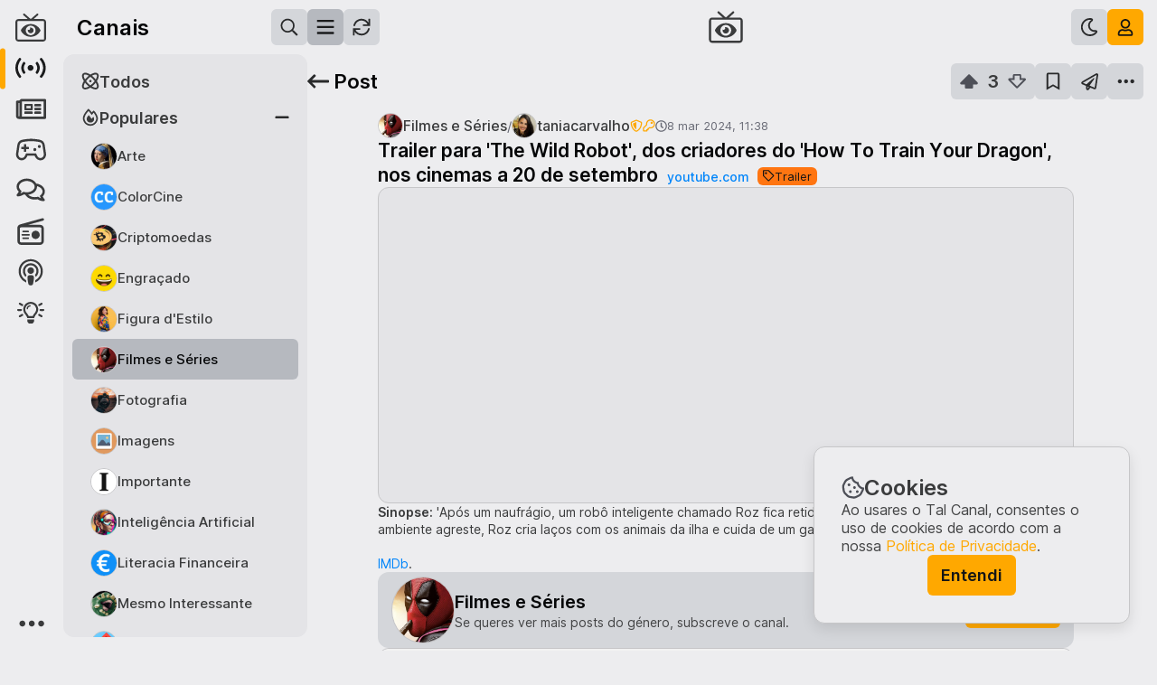

--- FILE ---
content_type: text/css; charset=UTF-8
request_url: https://talcanal.pt/5923.a07199bc.css
body_size: 2946
content:
.input-textrich{--backgroundcolor:var(--color-input1);--barcontrols-height:50px;--barcontrols-padding-h:10px;--bordercolor:var(--color-border1);--borderradius:var(--app-borderradius2);--color:var(--color-text2);--fontfamily:Inter,"CountryFlags",sans-serif;--fontsize:15px;--input-height:80px;--margin-buttonclose:10px;--padding-h:15px;--padding-v:13px;--popupemojis-gridcount:10;--wrappericon-left:15px;--wrappersubmit-spacing:20px;border:1px solid var(--bordercolor);border-radius:var(--borderradius);outline:1px solid transparent;position:relative;transition:background-color .2s ease-out,border-color .2s ease-out,outline-color .2s ease-out;-moz-transition:background-color .2s ease-out,border-color .2s ease-out,outline-color .2s ease-out;-o-transition:background-color .2s ease-out,border-color .2s ease-out,outline-color .2s ease-out;-webkit-transition:background-color .2s ease-out,border-color .2s ease-out,outline-color .2s ease-out}.input-textrich>.input{border-radius:var(--borderradius);color:var(--color);display:block;font-family:var(--fontfamily);font-size:var(--fontsize);line-height:1.4;min-height:var(--input-height);overflow:hidden;padding:var(--padding-v) var(--padding-h);transition:background-color .2s ease-out;-moz-transition:background-color .2s ease-out;-o-transition:background-color .2s ease-out;-webkit-transition:background-color .2s ease-out;width:100%}.input-textrich>.input,.input-textrich>.input *{word-wrap:anywhere;white-space:normal}.input-textrich>.input .bold,.input-textrich>.input b{font-family:InterSemiBold,CountryFlags,sans-serif;font-weight:400}.input-textrich>.input .spoiler{background-color:var(--color-background3);border-radius:var(--app-borderradius);color:transparent;padding:0 5px;transition:color .2s ease-out;-moz-transition:color .2s ease-out;-o-transition:color .2s ease-out;-webkit-transition:color .2s ease-out}.input-textrich>.input .spoiler:hover{background-color:var(--color-background2);color:var(--color)}.input-textrich>.input .quotation{display:block;margin-left:10px;padding:5px 5px 5px 14px;position:relative}.input-textrich>.input .quotation:before{background-color:var(--color-border2);border-radius:2px;content:"";left:0;min-height:calc(100% - 10px);position:absolute;top:5px;width:4px}.input-textrich>.input .code,.input-textrich>.input code{background-color:var(--color-background2);border:1px solid var(--color-border2);border-radius:var(--app-borderradius);display:inline-block;font-family:monospace;max-width:100%;padding:5px 8px;white-space:break-spaces}.input-textrich>.input .code .bold,.input-textrich>.input code .bold{font-family:monospace;font-weight:600}.input-textrich>.input .link{color:var(--color-link)}.input-textrich>.input a{color:var(--color-link);transition:color .2s ease-out;-moz-transition:color .2s ease-out;-o-transition:color .2s ease-out;-webkit-transition:color .2s ease-out}.input-textrich>.input a:hover{text-decoration:underline}.input-textrich>.input img{border-radius:var(--app-borderradius2);max-height:200px;max-width:200px}.input-textrich>.input ol,.input-textrich>.input ul{margin:5px 0 10px 30px}.input-textrich>.input ol>li:not(:last-child),.input-textrich>.input ul>li:not(:last-child){margin:5px 0}.input-textrich>.input ol>li::marker,.input-textrich>.input ul>li::marker{font-family:InterMedium,CountryFlags,sans-serif}.input-textrich>.input .highlight{border:2px dashed var(--color-border3)}.input-textrich>.input.has-buttonclose{padding-right:calc(var(--padding-h)*2)}.input-textrich>.label{color:var(--color-text1);font-size:var(--fontsize);left:var(--padding-h);pointer-events:none;position:absolute;top:var(--padding-v)}.input-textrich>.bar-controls{align-items:center;background-color:var(--color-background1);border-bottom-left-radius:var(--borderradius);border-bottom-right-radius:var(--borderradius);border-top:1px solid var(--color-border1);bottom:0;display:flex;height:var(--barcontrols-height);justify-content:space-between;margin-top:var(--input-height);padding:0 var(--barcontrols-padding-h);position:sticky;transition:border-color .2s ease-out;-moz-transition:border-color .2s ease-out;-o-transition:border-color .2s ease-out;-webkit-transition:border-color .2s ease-out}.input-textrich>.bar-controls>.itr-toolsformatting .popup-moretools{background-color:var(--color-background1);border:1px solid var(--color-border2);border-radius:var(--app-borderradius2);bottom:calc(100% + 5px);left:5px;max-width:430px;padding:10px;position:absolute;z-index:2}.input-textrich>.bar-controls>.wrapper-submit{align-items:center;display:flex;gap:var(--wrappersubmit-spacing)}.input-textrich>.bar-controls>.itr-pane-linkdetails{max-width:calc(var(--page-width)*.8);position:fixed;z-index:4}.input-textrich>.bar-controls>.itr-popup-link{background-color:var(--color-background1);border:1px solid var(--color-border2);border-radius:var(--app-borderradius2);bottom:calc(100% + 5px);left:5px;max-width:430px;padding:10px;position:absolute;z-index:2}.input-textrich .overlay{bottom:0;left:0;pointer-events:auto;position:fixed;right:0;top:0;z-index:1}.input-textrich .popup-emojis{grid-column-gap:5px;grid-row-gap:5px;background-color:var(--color-background1);border:1px solid var(--color-border2);border-radius:var(--app-borderradius2);bottom:calc(100% + 5px);display:grid;grid-template-columns:repeat(var(--popupemojis-gridcount),1fr);left:5px;max-width:430px;padding:10px;position:absolute;z-index:2}.input-textrich .popup-emojis>.button-emoji{align-items:center;border:1px solid transparent;border-radius:var(--app-borderradius);display:flex;flex-direction:row;height:35px;justify-content:center;transition:background-color .2s ease-out,border-color .2s ease-out;-moz-transition:background-color .2s ease-out,border-color .2s ease-out;-o-transition:background-color .2s ease-out,border-color .2s ease-out;-webkit-transition:background-color .2s ease-out,border-color .2s ease-out;width:35px}.input-textrich .popup-emojis>.button-emoji:hover{background-color:var(--color-button1);border-color:var(--color-border1)}.input-textrich>.button-close{position:absolute;right:var(--margin-buttonclose);top:var(--margin-buttonclose)}.input-textrich>.itr-listitems{position:fixed;z-index:4}.input-textrich>.wrapper-icon{--icon-size:18px;left:var(--wrappericon-left);position:absolute;top:15px}.input-textrich>.wrapper-icon>.icon{color:var(--color-icon2);height:var(--icon-size);width:var(--icon-size)}.input-textrich.mini{--buttonemoji-bottom:16px;--buttonemoji-left:14px;--input-height:50px;background-color:var(--backgroundcolor)}.input-textrich.mini>.button-emoji{bottom:var(--buttonemoji-bottom);left:var(--buttonemoji-left);position:absolute;z-index:2}.input-textrich.mini>.label{top:50%;transform:translateY(-50%);-moz-transform:translateY(-50%);-ms-transform:translateY(-50%);-o-transform:translateY(-50%);-webkit-transform:translateY(-50%)}.input-textrich.has-icon>.label,.input-textrich.mini>.label{left:calc(var(--padding-h) + 30px)}.input-textrich.has-icon>.input,.input-textrich.mini>.input{padding-left:calc(var(--padding-h) + 30px)}.input-textrich:not(.mini)>.input{background-color:var(--backgroundcolor);border-bottom-left-radius:0;border-bottom-right-radius:0;margin-bottom:calc(var(--input-height)*-1)}.input-textrich.in-focus{--backgroundcolor:var(--color-input2);--bordercolor:var(--color-accent1);--color:var(--color-text5);outline-color:var(--bordercolor)}.input-textrich.in-focus>.bar-controls{border-color:var(--color-border2)}.input-textrich.in-focus>.wrapper-icon>.icon{transform:scale(1.1);-moz-transform:scale(1.1);-ms-transform:scale(1.1);-o-transform:scale(1.1);-webkit-transform:scale(1.1)}.input-textrich:not(.in-focus)>.bar-controls>.itr-toolsformatting>.button-icon{--color:var(--color-icon1)}.input-textrich:not(.in-focus)>.bar-controls>.itr-toolsformatting>.button-icon.selected{--color:var(--color-icon5)}.input-textrich:not(.in-focus)>.bar-controls>.itr-toolsformatting>.button-icon.special.selected{--color:var(--color-accent1)}.input-textrich.has-text>.label{display:none}.input-textrich.invalid{--bordercolor:var(--color-negative);outline-color:var(--bordercolor)}.input-textrich.disabled>.input{color:transparent}.input-textrich.disabled.mini>.label{color:rgba(var(--color-text1-rgb),.5)}@media only screen and (max-width:992px){.input-textrich{--padding-v:10px}.input-textrich.mini{--buttonemoji-bottom:13px;--buttonemoji-left:13px;--input-height:45px}}@media only screen and (max-width:768px){.input-textrich{--barcontrols-height:40px;--fontsize:14px;--input-height:70px;--margin-buttonclose:5px;--padding-h:10px}.input-textrich.mini{--input-height:40px}}@media only screen and (max-width:576px){.input-textrich{--barcontrols-height:35px;--input-height:60px;--popupemojis-gridcount:7;--wrappericon-left:10px}.input-textrich.mini{--buttonemoji-bottom:12px;--buttonemoji-left:12px}}@media only screen and (max-width:480px){.input-textrich{--popupemojis-gridcount:6}}.itr-toolsformatting{--tools-spacing:5px}.itr-toolsformatting,.itr-toolsformatting .popup-moretools{display:flex;gap:var(--tools-spacing)}@media only screen and (max-width:768px){.itr-toolsformatting{--tools-spacing:15px}}.itr-pane-linkdetails{--controls-spacing:5px;--padding:5px 8px;--spacing:10px;align-items:center;background-color:var(--color-background1);border:1px solid var(--color-border1);border-radius:var(--app-borderradius);display:flex;gap:var(--spacing);padding:var(--padding)}.itr-pane-linkdetails>.link{color:var(--color-link);font-size:15px;overflow:hidden;text-overflow:ellipsis;white-space:nowrap}.itr-pane-linkdetails>.controls{display:flex;gap:var(--controls-spacing)}.itr-popup-link{display:flex;flex-direction:column;gap:10px}.itr-popup-link>.button-insert{align-self:flex-end}.input-text{--backgroundcolor:var(--color-input1);--bordercolor:var(--color-border1);--color:var(--color-text2);--fontfamily:Inter,"CountryFlags",sans-serif;--fontsize:15px;--height:40px;--icon-size:18px;--label-marginbottom:15px;--padding-h:15px;--spacing:15px;--text-align:left;display:flex;flex-direction:column;position:relative}.input-text>label{color:var(--color-text1);cursor:pointer;font-family:InterMedium,CountryFlags,sans-serif;font-size:var(--fontsize);margin-bottom:var(--label-marginbottom)}.input-text>.wrapper{align-items:center;background-color:var(--backgroundcolor);border:1px solid var(--bordercolor);border-radius:var(--app-borderradius);display:flex;gap:var(--spacing);height:var(--height);outline:1px solid transparent;padding:0 var(--padding-h);transition:border-color .2s ease-out,background-color .2s ease-out,outline-color .2s ease-out;-moz-transition:border-color .2s ease-out,background-color .2s ease-out,outline-color .2s ease-out;-o-transition:border-color .2s ease-out,background-color .2s ease-out,outline-color .2s ease-out;-webkit-transition:border-color .2s ease-out,background-color .2s ease-out,outline-color .2s ease-out}.input-text>.wrapper>.icon{color:var(--color-icon2);cursor:pointer;display:flex;flex-shrink:0;height:var(--icon-size);transition:color .2s ease-out;-moz-transition:color .2s ease-out;-o-transition:color .2s ease-out;-webkit-transition:color .2s ease-out;width:var(--icon-size)}.input-text>.wrapper>input{appearance:none;-moz-appearance:none;-o-appearance:none;-webkit-appearance:none;background-color:transparent;border:none;border-radius:0;color:var(--color);font-family:var(--fontfamily);font-size:var(--fontsize);height:100%;outline:0;overflow:hidden;padding:0;text-align:var(--text-align);text-overflow:ellipsis;white-space:nowrap;width:100%}.input-text>.wrapper>input:-moz-placeholder,.input-text>.wrapper>input::-moz-placeholder{color:var(--color-text1);opacity:1}.input-text>.wrapper>input:-ms-input-placeholder{color:var(--color-text1);opacity:1}.input-text>.wrapper>input::-webkit-input-placeholder{color:var(--color-text1);opacity:1}.input-text.has-text{--color:var(--color-text4)}.input-text.in-focus{--backgroundcolor:var(--color-input2);--bordercolor:var(--color-accent1);--color:var(--color-text5)}.input-text.in-focus>.wrapper{outline-color:var(--bordercolor)}.input-text.in-focus>.wrapper>.icon{transform:scale(1.1);-moz-transform:scale(1.1);-ms-transform:scale(1.1);-o-transform:scale(1.1);-webkit-transform:scale(1.1)}.input-text.align-center{--text-align:center}.input-text.align-right{--text-align:right}.input-text.big{--height:50px}.input-text.big>.wrapper{border-radius:var(--app-borderradius2)}.input-text.invalid{--bordercolor:var(--color-negative)}.input-text.invalid>.wrapper{outline-color:var(--bordercolor)}.input-text.invalid.has-errormessage{display:flex;flex-direction:column}.input-text.invalid.has-errormessage .wrapper-error{color:var(--color-negative);font-size:12px;margin-top:8px;width:100%}.input-text.disabled{--bordercolor:transparent;--color:var(--color-text1)}.input-text.disabled>.wrapper>input:-moz-placeholder,.input-text.disabled>.wrapper>input::-moz-placeholder{color:var(--color-text1);opacity:.2}.input-text.disabled>.wrapper>input:-ms-input-placeholder{color:var(--color-text1);opacity:.2}.input-text.disabled>.wrapper>input::-webkit-input-placeholder{color:var(--color-text1);opacity:.2}@media only screen and (max-width:768px){.input-text{--fontsize:14px}}@media only screen and (max-width:576px){.input-text{--height:35px;--icon-size:15px;--padding-h:10px;--spacing:10px}.input-text.big{--height:45px;--icon-size:16px}}.icon-status{--size:16px;color:var(--color-icon2);height:var(--size);width:var(--size)}.icon-status>svg{display:flex}.icon-status.danger{color:var(--color-negative)}.icon-status.caution{color:var(--color-caution)}.icon-status.positive{color:var(--color-positive)}.icon-status.special{color:var(--color-accent1)}.icon-status.small{--size:14px}.icon-status.medium{--size:15px}.icon-status.big{--size:20px}.reports-count{--fontsize:15px;align-items:center;display:flex;gap:5px}.reports-count.small{--fontsize:13px}.reports-count.medium{--fontsize:14px}.reports-count.big{--fontsize:18px}.reports-count>.count{color:var(--color-negative);font-family:InterMedium,CountryFlags,sans-serif;font-size:var(--fontsize)}.itr-listitems{--buttonitem-padding:6px 10px;--iconloading-size:16px;--minheight:40px;--minwidth:100px;--options-maxheight:350px;border:1px solid var(--color-border1);border-radius:var(--app-borderradius);min-width:var(--minwidth);opacity:0;overflow-x:hidden;overflow-y:auto;scrollbar-color:var(--color-border1) transparent;scrollbar-width:thin}.itr-listitems::-webkit-scrollbar{width:8px}.itr-listitems::-webkit-scrollbar-track{background:transparent;border-radius:4px}.itr-listitems::-webkit-scrollbar-thumb{background-color:var(--color-border1);border-radius:4px}.itr-listitems::-webkit-scrollbar-thumb:hover{background-color:var(--color-border2)}.itr-listitems>.options{background-color:var(--color-background1);display:flex;flex-direction:column;max-height:var(--options-maxheight);min-height:var(--minheight);overflow-x:hidden;overflow-y:auto;position:relative;scrollbar-color:var(--color-border1) transparent;scrollbar-width:thin}.itr-listitems>.options::-webkit-scrollbar{width:8px}.itr-listitems>.options::-webkit-scrollbar-track{background:transparent;border-radius:4px}.itr-listitems>.options::-webkit-scrollbar-thumb{background-color:var(--color-border1);border-radius:4px}.itr-listitems>.options::-webkit-scrollbar-thumb:hover{background-color:var(--color-border2)}.itr-listitems>.options>.icon-loading{color:var(--color-icon2);height:var(--iconloading-size);left:50%;position:absolute;top:50%;transform:translate(-50%,-50%);width:var(--iconloading-size)}.itr-listitems>.options>.icon-loading>svg{-moz-animation:spin 1s linear infinite;-ms-animation:spin 1s linear infinite;-webkit-animation:spin 1s linear infinite}@keyframes spin{50%{transform:rotate(180deg);-moz-transform:rotate(180deg);-ms-transform:rotate(180deg);-o-transform:rotate(180deg);-webkit-transform:rotate(180deg)}to{transform:rotate(1turn);-moz-transform:rotate(1turn);-ms-transform:rotate(1turn);-o-transform:rotate(1turn);-webkit-transform:rotate(1turn)}}.itr-listitems>.options>.itr-buttonitem{--backgroundcolor:transparent;flex-shrink:0;padding:var(--buttonitem-padding);transition:background-color .2s ease-out;-moz-transition:background-color .2s ease-out;-o-transition:background-color .2s ease-out;-webkit-transition:background-color .2s ease-out}.itr-listitems>.options>.itr-buttonitem.selected{background-color:var(--color-button1)}.itr-listitems>.options>.itr-buttonitem:hover{background-color:var(--color-button2)}.itr-listitems.invert>.options{flex-direction:column-reverse}@media only screen and (max-width:1440px){.itr-listitems{--minheight:36px}}@media only screen and (max-width:992px){.itr-listitems{--minheight:36px}}@media only screen and (max-width:576px){.itr-listitems{--buttonitem-padding:4px 6px;--minheight:34px}}@media only screen and (max-width:480px){.itr-listitems{--minheight:32px}}

--- FILE ---
content_type: application/javascript; charset=UTF-8
request_url: https://talcanal.pt/3470.62f95f1f.js
body_size: 5632
content:
"use strict";(self.webpackChunktalcanal=self.webpackChunktalcanal||[]).push([[3470,1324,8704,4289,5271,8177,4226,9232],{31324:(e,t,s)=>{s.r(t),s.d(t,{default:()=>b});var n=s(2821),i=s(30953),a=s(69959),l=s(9478),c=s.n(l),o=s(57220),h=s(34289),d=s(20742),r=s.n(d),u=s(96790),p=s(9214),m=s.n(p);const g="src/client/components/core/ui/input-search.marko",f=(0,n.t)(g),b=f;(0,u.r)(g,(()=>f));const C={onCreate(){this.state={hasText:!1}},onMount(){this.inputComponent=this.getComponent("input")},getValue(){return this.inputComponent.getValue()},setValue(e){this.state.hasText=e.length>0,this.inputComponent.setValue(e||""),this.emit("searchChanged",e)},clear(){this.setValue(""),this.emit("cleared")},focusInput(){this.inputComponent.focusInput()},keyPressed(e){27===e.which&&this.emit("closeRequested")},searchChanged(e){this.state.hasText=e.length>0,this.emit("searchChanged",e)}};f._=r()((function(e,t,s,n,l,d){c()(h.default,{class:[e.class,l.hasText?"has-text":"","input-search medium"],icon:"search",maxlength:200,noExternalUpdate:!0,placeholder:e.placeholder,text:e.text,renderBody:t=>{t.be("div",{class:"extras"},"0",n,null,1),l.hasText&&c()(a.default,{icon:"close",class:"button-close small bg-transparent icon-only"},t,s,"1",[["click","clear",!1]]),t.be("div",{class:"counter"},"2",n,null,1),e.loading?c()(o.default,{name:"loading",class:"loading"},t,s,"3"):(t.be("span",null,"4",n,null,0),t.t((0,i.abbreviateNumber)(e.count),n),t.ee()),t.ee(),t.ee()}},t,s,"@input",[["focusout","emit",!1,["focusOut"]],["keydown","keyPressed",!1],["valueChanged","searchChanged",!1]])}),{t:g,d:!0},C),f.Component=m()(C,f._)},34289:(e,t,s)=>{s.r(t),s.d(t,{default:()=>C});var n=s(2821),i=s(57220),a=s(9478),l=s.n(a),c=s(17271),o=s.n(c),h=s(40935),d=s.n(h),r=s(20742),u=s.n(r),p=s(96790),m=s(9214),g=s.n(m);const f="src/client/components/core/ui/input-text.marko",b=(0,n.t)(f),C=b;(0,p.r)(f,(()=>b));const k={onCreate(e,t){this.state={currency:e.currency||!1,decimal:e.decimal||!1,errorMessage:e.errorMessage||"",inFocus:!1,number:e.number||e.currency||!1,placeholder:e.placeholder||"",text:e.hasOwnProperty("text")?e.text:"",valid:!0},typeof this.state.text!=String&&(this.state.text=void 0===this.state.text?"":this.state.text.toString())},onInput(e){e.noExternalUpdate||(this.valueOld=this.state.text,this.state.currency=e.currency||!1,this.state.number=e.number||e.currency||!1,this.state.placeholder=e.placeholder||"",this.state.text=e.hasOwnProperty("text")?e.text:"",typeof this.state.text!=String&&(this.state.text=void 0===this.state.text?"":this.state.text.toString()),this.state.number&&this.checkNumber(),this.mounted&&this.setValid(!0))},onMount(){this.mounted=!0,this.getEl().classList.add("no-transition"),this.timeoutNoTransition=setTimeout((()=>{this.getEl().classList.remove("no-transition"),this.timeoutNoTransition=null}),100)},onDestroy(){this.timeoutNoTransition&&clearTimeout(this.timeoutNoTransition)},getValue(){return this.state.number?Number(this.state.text):this.state.text},setValue(e){this.applyText(void 0===e?"":e),this.setValid(!0)},setValid(e,t){this.state.valid=e,e||(this.state.errorMessage=t)},applyText(e){this.valueOld=this.state.text,this.state.text=this.state.currency?String(e).replace(/€/g,""):e,this.state.number&&this.checkNumber()},checkNumber(){if(!this.state.text.length)return;let e=this.state.text;if(this.state.decimal||this.state.currency){if(this.state.decimal){if(!/^-?\d*[.,]?(\d{0,2})$/.test(this.state.text))return void(this.state.text=this.valueOld)}else if(this.state.currency&&!/^\d*[.,]?(\d{0,2})$/.test(this.state.text))return void(this.state.text=this.valueOld);e=e.replace(/,/g,".")}else if(!/^-?\d*$/.test(this.state.text))return void(this.state.text=this.valueOld);this.state.text=e},focus(e){this.state.inFocus=!0,this.emit("focus",e)},focusInput(){this.getEl("input").focus()},focusOut(e){this.state.inFocus=!1,this.emit("focusout",e)},keyPressed(e){e.stopPropagation(),this.emit("keydown",e)},keyReleased(e){e.stopPropagation();const t=this.getEl("input");this.state.currency&&this.state.text.length&&t.selectionStart>this.state.text.length&&(e=>{if("number"==typeof t.selectionStart)t.selectionStart=t.selectionEnd=e;else if(void 0!==t.createTextRange){const e=t.createTextRange();e.collapse(!0),e.select()}})(this.state.text.length),this.emit("keyup",e)},selectAll(){this.getEl("input").select()},textChange(e){this.applyText(e.target.value),this.emit("change",e),this.emit("valueChanged",this.getValue()),this.setValid(!0)},textInput(e){this.applyText(e.target.value),this.emit("input",e.target.value),this.emit("valueChanged",this.getValue()),this.setValid(!0)},textPaste(e){this.applyText(e.target.value),this.state.inFocus&&e.stopPropagation(),this.emit("paste",e),this.emit("valueChanged",this.getValue()),this.setValid(!0)}};b._=u()((function(e,t,s,n,a,c){t.be("div",{class:o()([e.class,a.text&&a.text.length?"has-text":"",a.inFocus?"in-focus":"",a.valid?"":"invalid",!a.valid&&a.errorMessage?"has-errormessage":"",e.disabled?"disabled":"","input-text"])},"0",n,null,1,{onclick:s.d("click","focusInput",!1),onfocus:s.d("focus","focusInput",!1),onfocusout:s.d("focusout","focusOut",!1)}),e.label&&(t.be("label",{for:s.elId("input")},"1",n,null,0),t.t(e.label,n),t.ee()),t.be("div",{class:"wrapper"},"2",n,null,1),e.icon&&l()(i.default,{for:s.elId("input"),name:e.icon},t,s,"3"),t.e("input",{id:s.elId("input"),autocapitalize:e.autoCapFirst?"on":"off",autocomplete:e.autoComplete||"off",class:o()(e.label?"has-label":""),disabled:e.disabled,maxlength:e.maxlength||(a.number?a.currency?10:20:254),placeholder:a.placeholder,readonly:e.readOnly,type:e.type||"text",value:a.currency&&a.text.length?`${a.text}€`:a.text},"@input",n,0,0,{onfocus:s.d("focus","focus",!1),oninput:s.d("input","textInput",!1),onkeydown:s.d("keydown","keyPressed",!1),onkeyup:s.d("keyup","keyReleased",!1),onpaste:s.d("paste","textPaste",!1)}),d()(t,e.renderBody,null,null,null,null,s,"4"),t.ee(),!a.valid&&a.errorMessage&&(t.be("div",{class:"wrapper-error"},"5",n,null,1),t.be("span",null,"6",n,null,0),t.t(a.errorMessage,n),t.ee(),t.ee()),t.ee()}),{t:f,d:!0},k),b.Component=g()(k,b._)},13470:(e,t,s)=>{s.r(t),s.d(t,{default:()=>P});var n=s(2821),i=s(40312),a=s(33330),l=s(30953),c=s(51261),o=s(69959),h=s(9478),d=s.n(h),r=s(38524),u=s.n(r),p=s(31324),m=s(62235),g=s(95698),f=s(64748),b=s(75570),C=s(99232),k=s(15271),S=s(20742),y=s.n(S),x=s(96790),v=s(9214),Z=s.n(v);const w="src/client/components/root/components/page-channels/components/sidebar-channels.marko",I=(0,n.t)(w),P=I;(0,x.r)(w,(()=>I));const U={onCreate(){this.state={channels:[],countChannels:0,fetchingChannels:!1,filter:"",idSelection:i.Z.isUserSignedIn()?"sub":"popular",list:[],showSearch:!1},this.channelsMod=[],this.channelsSub=[],this.channelCreated=this.channelCreated.bind(this),this.channelDeleted=this.channelDeleted.bind(this),this.channelUpdated=this.channelUpdated.bind(this),this.channelsFetched=this.channelsFetched.bind(this),this.channelsModPinged=this.channelsModPinged.bind(this),this.subscribeChannelSuccess=this.subscribeChannelSuccess.bind(this),this.userChanged=this.userChanged.bind(this),this.userUpdated=this.userUpdated.bind(this)},onMount(){i.Z.on("createItemSuccess",this.channelCreated),i.Z.on("deleteItemSuccess",this.channelDeleted),i.Z.on("fetchItemsSuccess",this.channelsFetched),i.Z.on("updateItemSuccess",this.channelUpdated),i.Z.on("userChanged",this.userChanged),i.Z.on("userUpdated",this.userUpdated),a.Z.on("pingChannelsModSuccess",this.channelsModPinged),a.Z.on("subscribeChannelSuccess",this.subscribeChannelSuccess),i.Z.isUserSignedIn()&&(this.fetchChannelsUser(),this.channelsModPinged(a.Z.getDataChannelsMod())),this.setupList()},onDestroy(){clearTimeout(this.timeoutBetweenFetches),i.Z.off("createItemSuccess",this.channelCreated),i.Z.off("deleteItemSuccess",this.channelDeleted),i.Z.off("fetchItemsSuccess",this.channelsFetched),i.Z.off("updateItemSuccess",this.channelUpdated),i.Z.off("userChanged",this.userChanged),i.Z.off("userUpdated",this.userUpdated),a.Z.off("pingChannelsModSuccess",this.channelsModPinged),a.Z.off("subscribeChannelSuccess",this.subscribeChannelSuccess)},setData(e,t){const s=i.Z.isUserSignedIn()?"sub":"popular";if(this.channelSelected=null,this.state.showSearch=!1,e.length&&"channels"!=e)if(e.startsWith("channel")){const e=t[0]||{},s=e.channel||{id:e.id};this.channelSelected=s,this.state.idSelection=s.id}else if("post"==e){const e=(t[0]||{}).channel||{};this.channelSelected=e,this.state.idSelection=e.id}else this.state.idSelection="";else{const e=t[0]||{};this.state.idSelection=e.id||s}},channelCreated(e){"channels"==e&&this.fetchChannelsUser()},channelDeleted(e){"channels"==e&&this.fetchChannelsUser()},channelRequested(e,t=!1){i.Z.openPage("channels","channel",{allowBack:!0,newTab:t},{channel:e}),i.Z.addAnalyticsEvent("sidebarChannels","openChannel",e.id)},channelUpdated(e,t,s){if("channels"==e){for(const e of this.state.list)if(e.items)for(const n of e.items)if(n.id==t){n.image=s.image,n.name=s.name;break}this.setStateDirty("list")}},channelsFetched(e,t,s){e!=this.idFetchChannelsUser&&e!=this.idFetchChannelsSearch||(this.state.fetchingChannels=!1,e==this.idFetchChannelsUser?(this.channelsMod=t.mod,this.channelsSub=t.sub,this.setupList()):e==this.idFetchChannelsSearch&&(this.state.channels=t,this.state.countChannels=s))},channelsModPinged(e){if(!e)return;let t=!1;for(const s of this.channelsMod){const n=e[s.id];if(n){const e=(n.countCommentsQueue||0)+(n.countMemberRequests||0)+(n.countPostsQueue||0);s.count!=e&&(t=!0),s.count=e}else 0!=s.count&&(t=!0),s.count=0}t&&this.setupList()},createChannelRequested(){i.Z.showPopup("createChannel")},createPostRequested(){this.channelSelected?i.Z.showPopup("createPost",this.channelSelected):i.Z.showPopup("createPost")},fetchChannelsUser(){a.Z.isChannelsUserDirty()?(this.state.fetchingChannels=!0,this.idFetchChannelsUser=a.Z.fetchChannelsUser(),this.setupList()):(this.channelsMod=a.Z.getChannelsMod(),this.channelsSub=a.Z.getChannelsSub())},searchChanged(e){this.state.filter=e,this.state.channels=[],this.state.countChannels=0,e.length&&(this.state.fetchingChannels=!0,this.timeoutBetweenFetches&&clearTimeout(this.timeoutBetweenFetches),this.timeoutBetweenFetches=setTimeout((()=>{this.idFetchChannelsSearch=i.Z.fetchItems("channels",this.state.filter,{aggregator:"all",ignoreKeysFilter:["description"]},0,"top")}),c.timers.betweenFetches))},searchCleared(){this.state.showSearch=!1},selectChannel(e,t,s,n=!1){n||(this.state.idSelection=e,(0,l.isMobile)()&&i.Z.emit("toggleSidebar")),i.Z.openPage("channels","channel",{allowBack:!1,newTab:n},{channel:t}),i.Z.addAnalyticsEvent("sidebarChannels","selectChannel",t.id)},selectGroup(e,t=!1){return(0,l.isMobile)()&&i.Z.emit("toggleSidebar"),"createPost"==e?(this.createPostRequested(),void i.Z.addAnalyticsEvent("sidebarChannels",e)):"createChannel"==e?(this.createChannelRequested(),void i.Z.addAnalyticsEvent("sidebarChannels",e)):(t||(this.state.idSelection=e),i.Z.openPage("channels","channels",{allowBack:!1,newTab:t},{id:e}),void i.Z.addAnalyticsEvent("sidebarChannels","selectGroup",e))},setupList(){const e=[],t=i.Z.tr("channels.aggregators")||{};e.push({id:"all",icon:"atom",link:"/c/todos",name:t.all}),e.push({id:"popular",collapsed:i.Z.isUserSignedIn(),icon:"fire",items:a.Z.getChannelsPopular().sort(((e,t)=>(e.name||e.id).localeCompare(t.name||t.id))).map((e=>Object.assign(e,{link:`/c/${e.id}`}))),link:"/c/populares",name:t.popular,showImages:!0}),i.Z.isUserSignedIn()&&(e.push({id:"sub",icon:"user",items:this.channelsSub.sort(((e,t)=>(e.name||e.id).localeCompare(t.name||t.id))).map((e=>Object.assign(e,{icon:"channel",link:`/c/${e.id}`}))),link:"/",loading:this.state.fetchingChannels,name:t.sub,showImages:!0}),this.channelsMod.length&&e.push({id:"mod",collapsed:!0,icon:"shield",items:this.channelsMod.sort(((e,t)=>(e.name||e.id).localeCompare(t.name||t.id))).map((e=>Object.assign(e,{icon:"channel",link:`/c/${e.id}`}))),link:"/c/moderados",loading:this.state.fetchingChannels,name:t.mod,showImages:!0}),e.push({id:"bookmarks",icon:"bookmark",link:"/c/guardados",name:t.bookmarks})),e.push({id:"createPost",icon:"pencil",name:t.createPost}),e.push({id:"createChannel",icon:"plus",name:t.createChannel}),this.state.list=e},subscribeChannelSuccess(){this.fetchChannelsUser()},toggleSearch(){this.state.showSearch=!this.state.showSearch,this.state.showSearch&&(this.state.channels=[],this.state.countChannels=0,this.state.filter="",this.update(),this.getComponent("inputSearch").focusInput())},userChanged(){i.Z.isUserSignedIn()&&this.fetchChannelsUser(),this.setupList()},userUpdated(e){e.super&&this.setupList()}};I._=y()((function(e,t,s,n,a,l){const c="channels",h=i.Z.tr(c)||{};d()(k.default,{class:["sidebar-channels",e.class],title:h.title,controlsBarTop:{renderBody:e=>{d()(o.default,{icon:a.showSearch?"close":"search",tooltip:"Procura canais"},e,s,"1",[["click","toggleSearch",!1]])},[Symbol.iterator]:u()},renderBody:e=>{if(a.showSearch&&(d()(p.default,{count:a.countChannels,loading:a.fetchingChannels,placeholder:"Procurar"},e,s,"@inputSearch",[["cleared","searchCleared",!1],["searchChanged","searchChanged",!1],["closeRequested","toggleSearch",!1]]),a.channels.length)){e.be("div",{class:"channels-searchresults"},"2",n,null,1);{let t=0;for(const i of a.channels){const a=`[${t++}]`;d()(b.default,{class:"button-channel",renderBody:e=>{d()(m.default,{icon:"channel",image:i.image},e,s,"4"+a),e.be("div",{class:"details"},"5"+a,n,null,1),d()(g.default,{class:"name",renderBody:e=>{e.t(i.name||i.id,n)}},e,s,"6"+a),d()(f.default,{icon:"channel",text:i.id,class:"id small light"},e,s,"7"+a),e.ee()}},e,s,"3"+a,[["click","channelRequested",!1,[i,!1]],["middleClick","channelRequested",!1,[i,!0]]])}}e.ee()}a.showSearch&&(a.channels.length||a.fetchingChannels||a.filter.length)||d()(C.default,{id:c,idSelection:a.idSelection,list:a.list},e,s,"8",[["clickItem","selectChannel",!1],["clickGroup","selectGroup",!1]])}},t,s,"0")}),{t:w,d:!0},U),I.Component=Z()(U,I._)},15271:(e,t,s)=>{s.r(t),s.d(t,{default:()=>k});var n=s(2821),i=s(40312),a=s(70897),l=s(9478),c=s.n(l),o=s(40935),h=s.n(o),d=s(17271),r=s.n(d),u=s(20742),p=s.n(u),m=s(96790),g=s(9214),f=s.n(g);const b="src/client/components/root/components/sidebar-default.marko",C=(0,n.t)(b),k=C;(0,m.r)(b,(()=>C));const S={channelsRequested(e){i.Z.openPage("channels","channels",{newTab:e})},closeRequested(){i.Z.emit("toggleSidebar")}};C._=p()((function(e,t,s,n,i,l){t.be("div",{class:r()(["sidebar-default",e.class])},"0",n,null,1),t.be("div",{class:"bar-top"},"1",n,null,1),c()(a.default,{class:"title",renderBody:t=>{t.t(e.title,n)}},t,s,"2"),e.controlsBarTop&&(t.be("div",{class:"controls"},"3",n,null,1),h()(t,e.controlsBarTop,null,null,null,null,s,"4"),t.ee()),t.ee(),t.be("div",{class:"contents"},"5",n,null,1),h()(t,e.renderBody,null,null,null,null,s,"6"),t.ee(),t.ee()}),{t:b,d:!0},S),C.Component=f()(S,C._)},58177:(e,t,s)=>{s.r(t),s.d(t,{default:()=>f});var n=s(2821),i=s(40935),a=s.n(i),l=s(62341),c=s(9478),o=s.n(c),h=s(20742),d=s.n(h),r=s(96790),u=s(9214),p=s.n(u);const m="src/client/components/root/components/sidebar-listitems/components/button-group.marko",g=(0,n.t)(m),f=g;(0,r.r)(m,(()=>g));const b={};g._=d()((function(e,t,s,n,i,c){const h=e.group||{};o()(l.default,{class:[e.class,h.loading?"loading":"","button-group align-left"],href:h.link,icon:h.loading?"loading":h.icon,iconRotation:h.iconRotation||0,linkFake:h.link,text:h.name,renderBody:t=>{a()(t,e.renderBody,null,null,null,null,s,"1")}},t,s,"0",[["click","emit",!1,["click"]],["middleClick","emit",!1,["middleClick"]]])}),{t:m,i:!0,d:!0},b),g.Component=p()(b,g._)},44226:(e,t,s)=>{s.r(t),s.d(t,{default:()=>b});var n=s(2821),i=s(30953),a=s(62235),l=s(9478),c=s.n(l),o=s(30651),h=s(62341),d=s(20742),r=s.n(d),u=s(96790),p=s(9214),m=s.n(p);const g="src/client/components/root/components/sidebar-listitems/components/button-item.marko",f=(0,n.t)(g),b=f;(0,u.r)(g,(()=>f));const C={onCreate(e){this.state={item:e.item||{}}},onInput(e){this.state.item=e.item||[],this.mounted&&this.setStateDirty("item")},onMount(){this.mounted=!0}};f._=r()((function(e,t,s,n,l,d){const r=l.item||{};c()(h.default,{class:["button-item align-left bg-transparent",e.class],href:r.link,icon:e.showImage&&r.image?"":r.icon,linkFake:r.link,text:r.name||r.id,renderBody:t=>{e.showImage&&r.image&&c()(a.default,{icon:r.icon,image:r.image,class:"medium"},t,s,"1"),e.isTopic&&(t.be("span",{class:"number"},"2",n,null,1),t.t(e.number,n),t.t(".",n),t.ee()),r.count&&(e.minimalCounter?t.e("div",{class:"badge-counter-mini"},"3",n,0,1):c()(o.default,{count:(0,i.abbreviateNumber)(r.count)},t,s,"4"))}},t,s,"0",[["click","emit",!1,["click"]],["middleClick","emit",!1,["middleClick"]]])}),{t:g,d:!0},C),f.Component=m()(C,f._)},99232:(e,t,s)=>{s.r(t),s.d(t,{default:()=>S});var n=s(2821),i=s(40312),a=s(30953),l=s(69959),c=s(9478),o=s.n(c),h=s(58177),d=s(44226),r=s(17271),u=s.n(r),p=s(20742),m=s.n(p),g=s(96790),f=s(9214),b=s.n(f);const C="src/client/components/root/components/sidebar-listitems/index.marko",k=(0,n.t)(C),S=k;(0,g.r)(C,(()=>k));const y={onCreate(e){this.state={list:e.list||[]},this.idSidebar=e.id,this.setupList()},onInput(e){this.idSidebar=e.id,this.state.list=e.list||[],this.setupList(),this.mounted&&this.setStateDirty("list")},onMount(){this.mounted=!0},setupList(){if(i.Z.isUserSignedIn()){const e=this.idSidebar;this.keyCookie=`sidebar${e?e.charAt(0).toUpperCase()+e.slice(1):""}`;for(const e of this.state.list)switch((0,a.getCookie)(`${this.keyCookie}.${e.id}`)){case"true":e.collapsed=!1;break;case"false":e.collapsed=!0}}this.state.list=this.state.list.slice().reverse()},toggleCollapse(e,t){t.preventDefault(),t.stopPropagation(),e.collapsed=!e.collapsed,i.Z.isUserSignedIn()&&(0,a.setCookie)(`${this.keyCookie}.${e.id}`,!e.collapsed),this.setStateDirty("list"),this.emit("groupCollapsed",e),i.Z.addAnalyticsEvent(this.keyCookie,e.collapsed?"groupCollapse":"groupExpand",e.id)}};k._=m()((function(e,t,s,n,i,a){t.be("div",{class:u()(["sidebar-listitems",e.class])},"0",n,null,1);{let a=0;for(const c of i.list){const i=`[${a++}]`,r=c.items&&c.items.length,p=c.id&&c.id==e.idSelection;if(t.be("div",{class:"group"},"1"+i,n,null,1),o()(h.default,{class:[c.collapsed?"collapsed":"",p?"selected":""],group:c,renderBody:e=>{!c.collapsed&&r&&(e.e("div",{class:"sticky-cover"},"3"+i,n,0,1),e.e("div",{class:"background"},"4"+i,n,0,1)),r&&o()(l.default,{icon:c.collapsed?"arrow":"minus",iconRotation:c.collapsed?90:0,class:"button-collapse small bg-transparent icon-only"},e,s,"5"+i,[["click","toggleCollapse",!1,[c]]])}},t,s,"2"+i,[["click","emit",!1,["clickGroup",c.id,!1]],["middleClick","emit",!1,["clickGroup",c.id,!0]]]),r&&!c.collapsed){t.be("div",{class:u()(["items",c.hideGroupButton?"full-width":""])},"6"+i,n,null,1);{let n=0;for(const a of c.items){let l=n++;const h=`[${l+i}]`,r=a.id&&a.id==e.idSelection;o()(d.default,{class:r?"selected":"",minimalCounter:c.minimalCounter,isTopic:"topics"==c.type,item:a,number:l+1,showImage:c.showImages},t,s,"7"+h,[["click","emit",!1,["clickItem",a.id,a,c.id,!1]],["middleClick","emit",!1,["clickItem",a.id,a,c.id,!0]]])}}t.ee()}t.ee()}}t.ee()}),{t:C,d:!0},y),k.Component=b()(y,k._)}}]);

--- FILE ---
content_type: application/javascript; charset=UTF-8
request_url: https://talcanal.pt/7495.773286b9.js
body_size: 5734
content:
"use strict";(self.webpackChunktalcanal=self.webpackChunktalcanal||[]).push([[7495,5076],{56999:(e,t,s)=>{s.r(t),s.d(t,{default:()=>g});var o=s(2821),i=s(57220),n=s(9478),a=s.n(n),l=s(62341),c=s(20742),r=s.n(c),d=s(96790),m=s(9214),u=s.n(m);const p="src/client/components/core/ui/button-submit.marko",h=(0,o.t)(p),g=h;(0,d.r)(p,(()=>h));const f={onCreate(e){this.state={loading:e.loading}},onInput(e){this.state.loading!=e.loading&&(e.loading?(this.timeChangedToLoading=(new Date).getTime(),this.state.loading=!0):!this.timeChangedToLoading||this.timeChangedToLoading-(new Date).getTime()>500?this.state.loading=!1:this.timeoutCancelLoading||(this.timeoutCancelLoading=setTimeout((()=>{this.state.loading=!1,this.timeoutCancelLoading=!1}),500)))},onDestroy(){this.timeoutCancelLoading&&clearTimeout(this.timeoutCancelLoading)}};h._=r()((function(e,t,s,o,n,c){a()(l.default,{class:[e.class,n.loading?"loading":"","button-submit strong"],disabled:n.loading||e.disabled,icon:e.icon,text:e.text,renderBody:e=>{n.loading&&a()(i.default,{name:n.loading?"loading":"",class:"icon-loading"},e,s,"1")}},t,s,"0",[["click","emit",!1,["click"]]])}),{t:p,d:!0},f),h.Component=u()(f,h._)},87495:(e,t,s)=>{s.r(t),s.d(t,{default:()=>B});var o=s(2821),i=s(40312),n=s(33330),a=s(87905),l=s(30953),c=s(62341),r=s(9478),d=s.n(r),m=s(87495),u=s(56999),p=s(38524),h=s.n(p),g=s(37896),f=s(95698),R=s(75570),b=s(69959),y=s(5927),k=s(64748),v=s(5059),w=s(85076),q=s(95560),C=s(40935),x=s.n(C),Z=s(84037),S=s(17271),I=s.n(S),T=s(20742),E=s.n(T),M=s(96790),P=s(9214),U=s.n(P);const D="src/client/components/root/components/page-channels/components/pane-post/components/comment-post.marko",j=(0,o.t)(D),B=j;(0,M.r)(D,(()=>j));const A={onCreate(e){this.state={comment:e.comment||{},commenting:!1,editing:!1,editMode:!1,post:e.post||{},replies:[],showOriginal:!1,showReplyInput:!1,showReports:!1},this.state.replies=this.state.comment.replies||[],this.bookmarked=this.bookmarked.bind(this),this.createReplyError=this.createReplyError.bind(this),this.editCommentError=this.editCommentError.bind(this),this.edited=this.edited.bind(this),this.followed=this.followed.bind(this),this.moderated=this.moderated.bind(this),this.pinned=this.pinned.bind(this),this.rejected=this.rejected.bind(this),this.replyCreated=this.replyCreated.bind(this),this.voted=this.voted.bind(this)},onInput(e){this.state.comment=e.comment||{},this.state.post=e.post,this.state.replies=this.state.comment.replies||[],this.mounted&&(this.setStateDirty("post"),this.setStateDirty("replies"))},onMount(){i.Z.on("bookmarkItemSuccess",this.bookmarked),i.Z.on("followItemSuccess",this.followed),i.Z.on("modItemsSuccess",this.moderated),i.Z.on("pinItemSuccess",this.pinned),i.Z.on("rejectItemsSuccess",this.rejected),n.Z.on("voteCommentSuccess",this.voted),this.mounted=!0},onDestroy(){clearTimeout(this.timeoutPrepareCollapse),i.Z.off("bookmarkItemSuccess",this.bookmarked),i.Z.off("createItemError",this.createReplyError),i.Z.off("createItemSuccess",this.replyCreated),i.Z.off("followItemSuccess",this.followed),i.Z.off("modItemsSuccess",this.moderated),i.Z.off("pinItemSuccess",this.pinned),i.Z.off("rejectItemsSuccess",this.rejected),n.Z.off("voteCommentSuccess",this.voted)},approveRequested(){i.Z.modItems("comments",[this.state.comment.id],"approve")},bookmarked(e,t,s){"comments"==e&&t==this.state.comment.id&&(this.state.comment.hasUserBookmarked=s,this.setStateDirty("comment"))},bookmarkRequested(){i.Z.bookmarkItem("comments",this.state.comment.id)},cancelEditMode(){this.state.editMode=!1},checkAutoUpvoteComment(){!(i.Z.getUser().preferences||{}).autoUpvote||this.state.comment.hasUserUpvoted||this.state.comment.hasUserDownvoted||this.voteRequested(!0)},collapse(){this.emit("collapsed",this.state.comment.id,!0),i.Z.addAnalyticsEvent("comment","collapse")},copyTextRequested(){let e=this.state.comment.text;e=e.replace(/<br>|<br\/>|<br \/>|<\/br>/g,"\n"),e=(0,l.stripHtml)(e),i.Z.copyToClipboard(e),i.Z.addAnalyticsEvent("comment","copyText")},createReplyError(e,t){"comments"==e&&t==this.idRequest&&(this.state.commenting=!1,i.Z.off("createItemError",this.createReplyError),i.Z.off("createItemSuccess",this.replyCreated))},creatorRequested(e=!1){i.Z.openPage("users","user",{allowBack:!0,newTab:e},this.state.comment.creator)},deleteRequested(){i.Z.showPopup("deleteItem","comments",this.state.comment.id)},edit(){const e=this.getComponent("inputComment"),t=e.getValue();if(!t.length)return void e.setValid(!1);const s={idPost:this.state.post.id,text:t};this.state.editing=!0,i.Z.updateItem("comments",this.state.comment.id,s),i.Z.on("updateItemError",this.editCommentError),i.Z.on("updateItemSuccess",this.edited)},editCommentError(e,t){"comments"==e&&t==this.state.comment.id&&(this.state.editing=!1,i.Z.off("updateItemError",this.editCommentError),i.Z.off("updateItemSuccess",this.edited))},edited(e,t,s){"comments"==e&&t==this.state.comment.id&&(this.state.editing=!1,this.state.editMode=!1,this.state.comment.editedAt=s.editedAt,this.state.comment.edited=s.edited,this.state.comment.text=s.text,this.state.comment.textOriginal=s.textOriginal,this.setStateDirty("comment"),i.Z.off("updateItemError",this.editCommentError),i.Z.off("updateItemSuccess",this.edited))},editRequested(){this.state.editMode=!0},expand(){this.emit("collapsed",this.state.comment.id,!1),i.Z.addAnalyticsEvent("comment","expand")},followed(e,t,s){"comments"==e&&t==this.state.comment.id&&(this.state.comment.isUserFollowing=s,this.setStateDirty("comment"))},followRequested(){i.Z.followItem("comments",this.state.comment.id)},moderated(e,t,s,o){"comments"==e&&t.includes(this.state.comment.id)&&(this.state.comment.status=o,this.setStateDirty("comment"))},openSelf(e=!1){const t=this.state.post||{},s=t.channel||{};i.Z.openPage("channels","comment",{allowBack:!0,newTab:e},{id:t.id,channel:s,title:t.title},this.state.comment.id)},pinned(e,t,s){"comments"==e&&t==this.state.comment.id&&(this.state.comment.pinned=s,this.setStateDirty("comment"))},pinRequested(){i.Z.pinItem("comments",this.state.comment.id)},rejected(e,t){"comments"==e&&t.includes(this.state.comment.id)&&(this.state.comment.status="rejected",this.setStateDirty("comment"))},rejectRequested(){i.Z.modItems("comments",[this.state.comment.id],"reject")},reply(){const e=this.getComponent("inputReply"),t=e.getValue();if(!t.length)return void e.setValid(!1);const s={idPost:this.state.post.id,idReplyTo:this.state.comment.id,text:t};this.idRequest=i.Z.createItem("comments",s),this.idRequest&&(this.state.commenting=!0,i.Z.on("createItemError",this.createReplyError),i.Z.on("createItemSuccess",this.replyCreated))},replyCreated(e,t,s){t==this.idRequest&&(this.state.commenting=!1,this.state.showReplyInput=!1,i.Z.off("createItemError",this.createReplyError),i.Z.off("createItemSuccess",this.replyCreated),this.checkAutoUpvoteComment(),this.emit("replyCreated"))},reporterRequested(e,t=!1){i.Z.openPage("users","user",{allowBack:!0,newTab:t},e)},reportRequested(){i.Z.showPopup("report","comments",this.state.comment.id)},reviewRequested(){i.Z.modItems("comments",[this.state.comment.id],"review")},textTouchPressed(e){if(this.state.editMode)return;e.preventDefault();const t=e.touches[0];this.textPressedPos={x:t.clientX,y:t.clientY},clearTimeout(this.timeoutPrepareCollapse),this.timeoutPrepareCollapse=setTimeout((()=>{this.collapse()}),300)},textTouchReleased(){clearTimeout(this.timeoutPrepareCollapse),this.timeoutPrepareCollapse=null},textTouchMove(e){if(!this.timeoutPrepareCollapse)return;const t=e.touches[0];(Math.abs(t.clientX-this.textPressedPos.x)>10||Math.abs(t.clientY-this.textPressedPos.y)>10)&&clearTimeout(this.timeoutPrepareCollapse)},toggleEditView(){this.state.comment.edited&&(this.state.showOriginal=!this.state.showOriginal)},toggleReplyInput(){this.state.showReplyInput=!this.state.showReplyInput,this.state.showReplyInput&&(this.update(),this.getComponent("inputReply").focusInput()),i.Z.addAnalyticsEvent("comment","toggleReply")},toggleReports(){this.state.showReports=!this.state.showReports,i.Z.addAnalyticsEvent("comment","toggleReports")},voted(e,t,s,o){e==this.state.comment.id&&(this.state.comment.countVotes+=o,this.state.comment.hasUserUpvoted=1==s,this.state.comment.hasUserDownvoted=-1==s,this.setStateDirty("comment"))},voteRequested(e){n.Z.voteComment(this.state.comment.id,this.state.post.id,e)}};j._=E()((function(e,t,s,o,n,r){const p=n.comment||{},C=n.post||{},S=C.channel||{},T=p.collapsed||p.collapsedManual,E=p.creator||{},M="removed"==E.status,P=i.Z.isUserSignedIn()&&i.Z.getUser()._id==E._id,U=e.moderators||[],D=["rejected","autorejected"].includes(p.status),j="removed"==p.status,B=i.Z.tr("channels.comment")||{},A=(i.Z.tr("generic.report.flags"),i.Z.tr("channels.post")||{}),_=B.tooltips||{};function O(t,{limit:i}){if(p.depth>=i)d()(c.default,{icon:"arrowLong",text:"Continuar thread",class:"button-continuethread"},t,s,"1",[["click","emit",!1,["continueThreadRequested",p.id]]]);else{t.be("div",{class:"replies"},"2",o,null,1);{let o=0;for(const i of n.replies){const a=`[${o++}]`;d()(m.default,{comment:i,creatorPost:e.creatorPost,isMod:e.isMod,isSuper:e.isSuper,locked:e.locked,moderators:e.moderators,post:n.post,class:"reply"},t,s,"3"+a,[["collapsed","emit",!1,["collapsed"]],["continueThreadRequested","emit",!1,["continueThreadRequested"]],["replyCreated","emit",!1,["replyCreated"]],["shareRequested","emit",!1,["shareRequested"]]])}}t.ee()}}function L(t,{}){d()(f.default,{class:"text small",renderBody:t=>{if((j||D)&&t.t("[Removido] ",o),!j&&(!D||e.isMod||P))if(n.editMode)d()(g.default,{buttonCloseEnabled:!0,noExternalUpdate:!0,placeholder:A.inputComment,text:p.text,class:"input-comment",submit:{renderBody:e=>{d()(u.default,{loading:n.editing,text:A.buttonEdit,class:"small"},e,s,"6",[["click","edit",!1]])},[Symbol.iterator]:h()}},t,s,"@inputComment",[["closeRequested","cancelEditMode",!1]]);else{const s=i.Z.getUserPreferences("allowAdultContent")||P||e.isMod,a=p.edited&&n.showOriginal?p.textOriginal:p.text;t.h((0,l.urlify)(s?a:(0,l.hideSwearing)(a)),o)}}},t,s,"5")}t.be("div",{class:I()([e.class,j||D?"removed":"","comment-post"])},"7",o,null,1),T||(d()(R.default,{class:"button-scope",renderBody:e=>{e.e("div",{class:"line-scope"},"9",o,0,1)}},t,s,"8",[["click","collapse",!1]]),d()(b.default,{icon:"minus",class:"button-collapse small icon-only bg-transparent light"},t,s,"10",[["click","collapse",!1]])),t.be("div",{class:"info"},"11",o,null,1),T&&d()(b.default,{icon:"arrow",iconRotation:90,class:"button-expand small bg-transparent"},t,s,"12",[["click","expand",!1]]),d()(y.default,{customColorCircle:M||E.image?null:`var(--color-users-${E.color})`,disabled:M,href:M?"":`/u/${E.username}`,icon:"user",idImage:M?"":E.image,linkFake:!M,text:M?"[Removido]":E.username,class:"button-creator"},t,s,"13",[["click","creatorRequested",!1,[!1]],["middleClick","creatorRequested",!1,[!0]]]),p.pinned&&d()(k.default,{icon:"pin",text:"Afixado",class:"fill special small"},t,s,"14"),j||M||(E._id==(e.creatorPost||{})._id&&d()(b.default,{icon:"userCrown",tooltip:"Autor",class:"author tiny icon-only"},t,s,"15"),U.includes(E._id)&&d()(b.default,{icon:"shield",tooltip:"Moderador",class:"mod tiny icon-only"},t,s,"16"),E.super&&d()(b.default,{icon:"key",tooltip:"Super",class:"super tiny icon-only"},t,s,"17")),d()(v.default,{break:"sm",min:!0,else:{renderBody:e=>{d()(k.default,{icon:"clock",text:(0,l.elapsedDateToShortString)(p.createdAt),class:"light small"},e,s,"20")},[Symbol.iterator]:h()},renderBody:e=>{d()(k.default,{icon:"clock",interactive:!0,href:`/c/${S.id}/p/${C.id}/${p.id}`,linkFake:!0,text:(0,l.elapsedDateToShortString)(p.createdAt),tooltip:(0,l.formatDate)(p.createdAt),class:"light small"},e,s,"19",[["click","openSelf",!1,[!1]],["middleClick","openSelf",!1,[!0]]])}},t,s,"18"),p.hasUserBookmarked&&d()(b.default,{icon:"bookmarkFill",tooltip:_.unbookmark,class:"small icon-only special selected"},t,s,"21",[["click","bookmarkRequested",!1]]),p.edited&&!T&&d()(k.default,{class:["light small fill",n.showOriginal?"selected":""],icon:n.showOriginal?"close":"pencil",interactive:!0,text:n.showOriginal?"Original":(0,l.elapsedDateToShortString)(p.editedAt)},t,s,"22",[["click","toggleEditView",!1]]),d()(w.default,{comment:p,enableToggleReports:!T,isMod:e.isMod,reportsVisible:n.showReports,class:"small"},t,s,"23",[["toggleReportsRequested","toggleReports",!1]]),t.ee(),T||(t.be("div",{class:"wrapper-inner"},"24",o,null,1),n.showReports&&d()(q.default,{flags:p.flags,showReports:!0},t,s,"25"),d()(v.default,{break:"md",min:!0,else:{renderBody:e=>{e.be("div",{tabindex:"-1",class:"button-wrappertext"},"28",o,null,0,{ontouchcancel:s.d("touchcancel","textTouchReleased",!1),ontouchend:s.d("touchend","textTouchReleased",!1),ontouchmove:s.d("touchmove","textTouchMove",!1),ontouchstart:s.d("touchstart","textTouchPressed",!1)}),x()(e,L,null,null,null,null,s,"29"),e.ee()},[Symbol.iterator]:h()},renderBody:e=>{x()(e,L,null,null,null,null,s,"27")}},t,s,"26"),d()(Z.default,{allowPin:e.allowPin,comment:p,isCreator:P,isMod:e.isMod,isSuper:e.isSuper,locked:e.locked,removed:j||D},t,s,"30",[["approveRequested","approveRequested",!1],["copyRequested","copyTextRequested",!1],["deleteRequested","deleteRequested",!1],["editRequested","editRequested",!1],["bookmarkRequested","bookmarkRequested",!1],["followRequested","followRequested",!1],["pinRequested","pinRequested",!1],["rejectRequested","rejectRequested",!1],["replyRequested","toggleReplyInput",!1],["reportRequested","reportRequested",!1],["shareRequested","emit",!1,["shareRequested",p.id]],["voteRequested","voteRequested",!1],["reviewRequested","reviewRequested",!1]]),n.showReplyInput&&!e.locked&&d()(g.default,{buttonCloseEnabled:!0,noExternalUpdate:!0,placeholder:A.inputComment,class:"input-comment",submit:{renderBody:e=>{d()(u.default,{loading:n.commenting,text:A.buttonReply,class:"small"},e,s,"31",[["click","reply",!1]])},[Symbol.iterator]:h()}},t,s,"@inputReply",[["closeRequested","toggleReplyInput",!1]]),n.replies.length&&d()(v.default,{break:"ms",min:!0,else:{renderBody:e=>{x()(e,O,(()=>({limit:a.commentsSettings.threadLimitMobile})),null,null,null,s,"34")},[Symbol.iterator]:h()},renderBody:e=>{x()(e,O,(()=>({limit:a.commentsSettings.threadLimit})),null,null,null,s,"33")}},t,s,"32"),t.ee()),t.ee()}),{t:D,d:!0},A),j.Component=U()(A,j._)},84037:(e,t,s)=>{s.r(t),s.d(t,{default:()=>C});var o=s(2821),i=s(40312),n=s(30953),a=s(66549),l=s(9478),c=s.n(l),r=s(64748),d=s(69959),m=s(38524),u=s.n(m),p=s(5059),h=s(71584),g=s(17271),f=s.n(g),R=s(20742),b=s.n(R),y=s(96790),k=s(9214),v=s.n(k);const w="src/client/components/root/components/page-channels/components/pane-post/components/controls-comment-post.marko",q=(0,o.t)(w),C=q;(0,y.r)(w,(()=>q));const x={onCreate(e){this.state={comment:e.comment||{}}},onInput(e){this.state.comment=e.comment||{},this.mounted&&this.setStateDirty("comment")},onMount(){this.mounted=!0},controlRequested(e){switch(e){case"approve":this.emit("approveRequested");break;case"bookmark":this.emit("bookmarkRequested");break;case"copy":this.emit("copyRequested");break;case"delete":this.emit("deleteRequested");break;case"edit":this.emit("editRequested");break;case"follow":case"unfollow":this.emit("followRequested");break;case"pin":case"unpin":this.emit("pinRequested");break;case"reject":this.emit("rejectRequested");break;case"report":this.emit("reportRequested");break;case"review":this.emit("reviewRequested");break;case"copyUrl":case"message":case"share":this.emit("shareRequested",e)}}};q._=b()((function(e,t,s,o,l,m){const g=l.comment||{},R=i.Z.tr("channels.comment.tooltips")||{};t.be("div",{class:f()(["controls-comment-post",e.class])},"0",o,null,1),c()(a.default,{contentCreatedAt:g.createdAt,disabled:e.removed,count:g.countVotes,downvoted:g.hasUserDownvoted,upvoted:g.hasUserUpvoted,class:"small"},t,s,"1",[["voteRequested","emit",!1,["voteRequested"]]]),e.removed||e.locked||c()(p.default,{break:"md",else:{renderBody:e=>{c()(r.default,{icon:"reply",interactive:!0,text:"Responde",tooltip:R.reply,class:"button-reply light"},e,s,"5",[["click","emit",!1,["replyRequested"]]])},[Symbol.iterator]:u()},renderBody:e=>{g.depth<2?c()(r.default,{icon:"reply",interactive:!0,text:"Responde",tooltip:R.reply,class:"button-reply light"},e,s,"3",[["click","emit",!1,["replyRequested"]]]):c()(d.default,{icon:"reply",tooltip:R.reply,class:"button-reply light small icon-only"},e,s,"4",[["click","emit",!1,["replyRequested"]]])}},t,s,"2"),e.removed&&!e.isMod||c()(h.default,{icon:"ellipsis",iconRotation:90,options:((e,t,s,o,i,a)=>{const l=[];return"removed"==e.status?l:((0,n.isMobile)()?l.push({id:"share",icon:"send"}):l.push({id:"share",icon:"send",children:[{id:"copyUrl",icon:"link"},{id:"message",icon:"envelope"}]}),l.push({id:e.isUserFollowing?"unfollow":"follow",icon:e.isUserFollowing?"bellOff":"bellOn"}),e.hasUserBookmarked||l.push({id:"bookmark",icon:"bookmark"}),l.push({id:"copy",icon:"copy"}),(t||o)&&l.push({id:"edit",icon:"pencil"}),(s||o)&&l.push({id:"mod",icon:"shield",children:[{id:"approve",disabled:"approved"==e.status,icon:"check",special:!0},{id:"review",disabled:"submitted"==e.status,icon:"clock"},{id:"reject",danger:!0,disabled:"rejected"==e.status||"autorejected"==e.status,icon:"reject"}]}),(s||o)&&i&&l.push({id:e.pinned?"unpin":"pin",danger:e.pinned,special:!e.pinned,icon:"pin"}),t?l.push({id:"delete",danger:!0,icon:"bin"}):l.push({id:"report",danger:!0,icon:"flag"}),(0,n.processObjectsTr)(l,a))})(g,e.isCreator,e.isMod,e.isSuper,e.allowPin,i.Z.tr("channels.comment.controls")),tooltip:R.more,class:"small icon-only light"},t,s,"6",[["optionRequested","controlRequested",!1]]),t.ee()}),{t:w,d:!0},x),q.Component=v()(x,q._)},85076:(e,t,s)=>{s.r(t),s.d(t,{default:()=>R});var o=s(2821),i=s(57220),n=s(9478),a=s.n(n),l=s(17271),c=s.n(l),r=s(62341),d=s(20742),m=s.n(d),u=s(96790),p=s(9214),h=s.n(p);const g="src/client/components/root/components/page-channels/components/status-comment.marko",f=(0,o.t)(g),R=f;(0,u.r)(g,(()=>f));const b={onCreate(e){this.state={comment:e.comment||{}}},onInput(e){this.state.comment=e.comment||{},this.mounted&&this.setStateDirty("comment")},onMount(){this.mounted=!0}};f._=m()((function(e,t,s,o,n,l){const d=n.comment||{};e.isMod&&("approved"==d.status&&a()(i.default,{class:["icon-status special",e.class],name:"check"},t,s,"0"),"rejected"!=d.status&&"autorejected"!=d.status||a()(i.default,{class:["icon-status danger",e.class],name:"reject"},t,s,"1"),d.flags&&d.flags.length&&(t.be("div",{class:c()(["reports-count",e.class])},"2",o,null,1),t.be("span",{class:"count"},"3",o,null,1),t.t(d.flags.length,o),t.ee(),a()(i.default,{class:["icon-status danger",e.class],name:"flag"},t,s,"4"),t.ee(),e.enableToggleReports&&a()(r.default,{text:e.reportsVisible?"Esconder denúncias":"Ver denúncias",class:"small"},t,s,"5",[["click","emit",!1,["toggleReportsRequested"]]])))}),{t:g,d:!0},b),f.Component=h()(b,f._)},95560:(e,t,s)=>{s.r(t),s.d(t,{default:()=>k});var o=s(2821),i=s(40312),n=s(30953),a=s(57220),l=s(9478),c=s.n(l),r=s(75570),d=s(64748),m=s(17271),u=s.n(m),p=s(20742),h=s.n(p),g=s(96790),f=s(9214),R=s.n(f);const b="src/client/components/root/components/reports.marko",y=(0,o.t)(b),k=y;(0,g.r)(b,(()=>y));const v={onCreate(e){this.state={showReports:e.showReports}},toggleReports(){this.state.showReports=!this.state.showReports},reporterRequested(e,t=!1){i.Z.openPage("users","user",{allowBack:!0,newTab:t},e)}};y._=h()((function(e,t,s,o,l,m){const p=e.flags||[],h=i.Z.tr("generic.report.flags")||{};if(t.be("div",{class:u()([e.class,l.showReports?"opened":"","reports"])},"0",o,null,1),c()(r.default,{class:"button-bar",renderBody:e=>{e.be("div",{class:"content"},"2",o,null,1),c()(a.default,{name:"flag",class:"icon-flag"},e,s,"3"),e.be("span",{class:"text"},"4",o,null,1),e.t("Denúncias - ",o),e.t(p.length,o),e.ee(),e.ee(),c()(a.default,{name:"arrow",rotation:l.showReports?-90:90,class:"icon-arrow"},e,s,"5")}},t,s,"1",[["click","toggleReports",!1]]),l.showReports){t.be("div",{class:"wrapper-reports"},"6",o,null,1);{let e=0;for(const i of p){const a=`[${e++}]`,l=i.user||{};t.be("div",{class:"report"},"7"+a,o,null,1),c()(d.default,{text:h[i.type],class:"type fill"},t,s,"8"+a),i.text&&i.text.length&&(t.be("span",{class:"text"},"9"+a,o,null,1),t.t(`"${i.text}"`,o),t.ee()),c()(d.default,{icon:"user",interactive:!0,text:l.username,class:"small light"},t,s,"10"+a,[["click","reporterRequested",!1,[l,!1]],["middleClick","reporterRequested",!1,[l,!0]]]),c()(d.default,{icon:"clock",text:(0,n.formatDate)(i.createdAt),class:"light small"},t,s,"11"+a),t.ee()}}t.ee()}t.ee()}),{t:b,d:!0},v),y.Component=R()(v,y._)}}]);